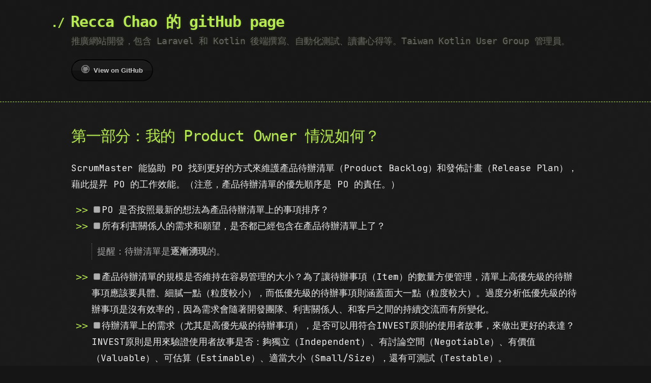

--- FILE ---
content_type: text/html; charset=utf-8
request_url: https://gitpage.reccachao.net/business/scrum-master-checklist/
body_size: 6751
content:
<!DOCTYPE html>
<html lang="en-US">
  <head>
    <meta charset='utf-8'>
    <meta http-equiv="X-UA-Compatible" content="IE=edge">
    <link rel="manifest" href="/manifest.json">
    <meta name="viewport" content="width=device-width, initial-scale=1">
    <meta name="theme-color" content="#1A1A1A"/>
    <link rel="apple-touch-icon" href="assets/logo.jpg">
    <link rel="stylesheet" href="/assets/css/style.css?v=6f2fb42d0e99881db721ee4607a3be5bcc9b8b7b">
<!-- Google Tag Manager -->
<script>(function(w,d,s,l,i){w[l]=w[l]||[];w[l].push({'gtm.start':
new Date().getTime(),event:'gtm.js'});var f=d.getElementsByTagName(s)[0],
j=d.createElement(s),dl=l!='dataLayer'?'&l='+l:'';j.async=true;j.src=
'https://www.googletagmanager.com/gtm.js?id='+i+dl;f.parentNode.insertBefore(j,f);
})(window,document,'script','dataLayer','GTM-KW5PQ4W');</script>
<!-- End Google Tag Manager -->

<!-- Begin Jekyll SEO tag v2.8.0 -->
<title>第一部分：我的 Product Owner 情況如何？ | Recca Chao 的 gitHub page</title>
<meta name="generator" content="Jekyll v3.10.0" />
<meta property="og:title" content="第一部分：我的 Product Owner 情況如何？" />
<meta property="og:locale" content="zh_TW" />
<meta name="description" content="推廣網站開發，包含 Laravel 和 Kotlin 後端撰寫、自動化測試、讀書心得等。Taiwan Kotlin User Group 管理員。" />
<meta property="og:description" content="推廣網站開發，包含 Laravel 和 Kotlin 後端撰寫、自動化測試、讀書心得等。Taiwan Kotlin User Group 管理員。" />
<link rel="canonical" href="https://gitpage.reccachao.net/business/scrum-master-checklist/" />
<meta property="og:url" content="https://gitpage.reccachao.net/business/scrum-master-checklist/" />
<meta property="og:site_name" content="Recca Chao 的 gitHub page" />
<meta property="og:type" content="website" />
<meta name="twitter:card" content="summary" />
<meta property="twitter:title" content="第一部分：我的 Product Owner 情況如何？" />
<script type="application/ld+json">
{"@context":"https://schema.org","@type":"WebPage","description":"推廣網站開發，包含 Laravel 和 Kotlin 後端撰寫、自動化測試、讀書心得等。Taiwan Kotlin User Group 管理員。","headline":"第一部分：我的 Product Owner 情況如何？","publisher":{"@type":"Organization","logo":{"@type":"ImageObject","url":"https://gitpage.reccachao.net/logo.jpg"}},"url":"https://gitpage.reccachao.net/business/scrum-master-checklist/"}</script>
<!-- End Jekyll SEO tag -->

  </head>

  <body>
    <!-- Google Tag Manager (noscript) -->
<noscript><iframe src="https://www.googletagmanager.com/ns.html?id=GTM-KW5PQ4W"
height="0" width="0" style="display:none;visibility:hidden"></iframe></noscript>
<!-- End Google Tag Manager (noscript) -->

    <header>
      <div class="container">
        <a id="a-title" href="/">
          <h1>Recca Chao 的 gitHub page</h1>
        </a>
        <h2>推廣網站開發，包含 Laravel 和 Kotlin 後端撰寫、自動化測試、讀書心得等。Taiwan Kotlin User Group 管理員。</h2>

        <section id="downloads">
          
          <a href="https://github.com/flamerecca/flamerecca.github.io" class="btn btn-github"><span class="icon"></span>View on GitHub</a>
        </section>
      </div>
    </header>

    <div class="container">
      <section id="main_content">
        <h1 id="第一部分我的-product-owner-情況如何">第一部分：我的 Product Owner 情況如何？</h1>

<p>ScrumMaster 能協助 PO 找到更好的方式來維護產品待辦清單（Product Backlog）和發佈計畫（Release Plan），藉此提昇 PO 的工作效能。（注意，產品待辦清單的優先順序是 PO 的責任。）</p>

<ul class="task-list">
  <li class="task-list-item"><input type="checkbox" class="task-list-item-checkbox" disabled="disabled" />PO 是否按照最新的想法為產品待辦清單上的事項排序？</li>
  <li class="task-list-item"><input type="checkbox" class="task-list-item-checkbox" disabled="disabled" />所有利害關係人的需求和願望，是否都已經包含在產品待辦清單上了？</li>
</ul>

<blockquote>
  <p>提醒：待辦清單是<strong>逐漸湧現</strong>的。</p>
</blockquote>

<ul class="task-list">
  <li class="task-list-item"><input type="checkbox" class="task-list-item-checkbox" disabled="disabled" />產品待辦清單的規模是否維持在容易管理的大小？為了讓待辦事項（Item）的數量方便管理，清單上高優先級的待辦事項應該要具體、細膩一點（粒度較小），而低優先級的待辦事項則涵蓋面大一點（粒度較大）。過度分析低優先級的待辦事項是沒有效率的，因為需求會隨著開發團隊、利害關係人、和客戶之間的持續交流而有所變化。</li>
  <li class="task-list-item"><input type="checkbox" class="task-list-item-checkbox" disabled="disabled" />待辦清單上的需求（尤其是高優先級的待辦事項），是否可以用符合INVEST原則的使用者故事，來做出更好的表達？INVEST原則是用來驗證使用者故事是否：夠獨立（Independent）、有討論空間（Negotiable）、有價值（Valuable）、可估算（Estimable）、適當大小（Small/Size），還有可測試（Testable）。</li>
  <li class="task-list-item"><input type="checkbox" class="task-list-item-checkbox" disabled="disabled" />你是否有讓 PO 瞭解什麼是技術債（Technical Debt），以及如何避免技術債嗎？其中一種方式是把撰寫自動化測試和軟體重構列入「完成的定義」（DoD）裡。</li>
  <li class="task-list-item"><input type="checkbox" class="task-list-item-checkbox" disabled="disabled" />你的待辦清單是否是個資訊暖爐（散播資訊），是否擺在一個所有利害關係人都會注意的地方，而且他們可以一目了然地瞭解目前產品的開發狀況？</li>
  <li class="task-list-item"><input type="checkbox" class="task-list-item-checkbox" disabled="disabled" />如果你透過自動化工具來管理待辦清單，是否每個人都可以輕鬆方便地使用這個工具？如果 ScrumMaster 沒有保持資訊得以持續散播的話，那自動化工具可能反而會變成資訊冰箱（冷凍資訊）。</li>
  <li class="task-list-item"><input type="checkbox" class="task-list-item-checkbox" disabled="disabled" />如果把資料直接印出來給大家看，可以幫助散播資訊嗎？</li>
  <li class="task-list-item"><input type="checkbox" class="task-list-item-checkbox" disabled="disabled" />如果製作大張的視覺化圖表，可以幫助散播資訊嗎？</li>
  <li class="task-list-item"><input type="checkbox" class="task-list-item-checkbox" disabled="disabled" />你有幫助 PO 把 Item 整理到合適的發佈時程或不同優先群組中嗎？例如更改 Item 優先順序，把原本同時發佈的 Items 放到不同的發佈時程，或反過來。</li>
  <li class="task-list-item"><input type="checkbox" class="task-list-item-checkbox" disabled="disabled" />所有人都清楚知道發佈計畫是否還符合現實情況嗎？也許在 Sprint Review 中讓每個人都看到產品發佈燃盡圖的情況。圖表能顯示出團隊待辦事項的消化以及新增速率，以便更早發現時程與範圍的變化。</li>
  <li class="task-list-item"><input type="checkbox" class="task-list-item-checkbox" disabled="disabled" />你的 PO 是否有在 Sprint Review 後，依據現實情況來調整發佈計畫？例如有些能按時發佈充分測試過的產品的 PO，他們會依情況在每個 Sprint 重新規劃 Item 的優先順序與產品的發佈計畫。因為他們可能發現了更重要的事情需要做，得把某一些需求往後延遲到更後面的發佈。</li>
</ul>

<h1 id="第二部分我的團隊情況如何">第二部分：我的團隊情況如何？</h1>

<p>在你以身作則跟團隊合作時，有可能太著迷在技術性的工作中。請記得你的主要職責是引導團隊。</p>

<ul class="task-list">
  <li class="task-list-item"><input type="checkbox" class="task-list-item-checkbox" disabled="disabled" />你的團隊是否進入神馳狀態？比如說：
    <ul class="task-list">
      <li class="task-list-item"><input type="checkbox" class="task-list-item-checkbox" disabled="disabled" />為何而戰：明確的目標（清晰的期待和規則，可達成的目標，跟個人的技術和能力相匹配）。</li>
      <li class="task-list-item"><input type="checkbox" class="task-list-item-checkbox" disabled="disabled" />全神貫注：集中和專注，注意力高度集中在所關注的少數事情上。</li>
      <li class="task-list-item"><input type="checkbox" class="task-list-item-checkbox" disabled="disabled" />如臂使指：行動和想法高度協調。</li>
      <li class="task-list-item"><input type="checkbox" class="task-list-item-checkbox" disabled="disabled" />直言不諱：給予直接且即時的回饋（不論成功或失敗都能明確揭露，讓行為可以依此調整）。</li>
      <li class="task-list-item"><input type="checkbox" class="task-list-item-checkbox" disabled="disabled" />量力而為：平衡能力和挑戰（不會太難也不會太簡單）。</li>
      <li class="task-list-item"><input type="checkbox" class="task-list-item-checkbox" disabled="disabled" />運籌帷幄：自認為對情況和活動有足夠的掌控能力。</li>
      <li class="task-list-item"><input type="checkbox" class="task-list-item-checkbox" disabled="disabled" />渾然忘我：心理得到滿足，很直覺的就進行活動。</li>
    </ul>
  </li>
  <li class="task-list-item"><input type="checkbox" class="task-list-item-checkbox" disabled="disabled" />團隊成員是否看起來互相喜歡，可以互相開玩笑，也會慶祝彼此的成功？</li>
  <li class="task-list-item"><input type="checkbox" class="task-list-item-checkbox" disabled="disabled" />團隊成員是否彼此都覺得對高標準有責任，而且互相砥礪成長進步？</li>
  <li class="task-list-item"><input type="checkbox" class="task-list-item-checkbox" disabled="disabled" />是否有些問題或機會因為團隊不安或不自在，所以不願拿出來討論？</li>
  <li class="task-list-item"><input type="checkbox" class="task-list-item-checkbox" disabled="disabled" />是否有嘗試過各種不同的形式和地點來舉行Retrospective？</li>
  <li class="task-list-item"><input type="checkbox" class="task-list-item-checkbox" disabled="disabled" />團隊有把注意力放在 Sprint Goals 上嗎？其中一種方法是，也許可以在 Sprint 進行中，回顧一下這次 Sprint 的待辦事項的 Acceptance Criteria，確保大家對 Sprint Goal 的認知是一樣的。</li>
  <li class="task-list-item"><input type="checkbox" class="task-list-item-checkbox" disabled="disabled" />Sprint 工作看板是否有反應出團隊真正在做的事情？小心所謂的「黑暗物質」，即沒有被揭露的工作，還有大過於一天的工作事項。跟 Sprint Commitments 無關的工作，往往是完成 Commitment 的阻礙。</li>
  <li class="task-list-item"><input type="checkbox" class="task-list-item-checkbox" disabled="disabled" />你的團隊是否有 3-9 個成員，是否擁有足夠的技術能力分佈，足以產出潛在可交付產品增量？</li>
  <li class="task-list-item"><input type="checkbox" class="task-list-item-checkbox" disabled="disabled" />團隊的工作看板是否是最新狀態？</li>
  <li class="task-list-item"><input type="checkbox" class="task-list-item-checkbox" disabled="disabled" />團隊用來自我管理的事物是否能被團隊看到，並且團隊很容易就能使用？</li>
  <li class="task-list-item"><input type="checkbox" class="task-list-item-checkbox" disabled="disabled" />這些事物是否能保持不被愛管閒事的人干擾？團隊外的人對日常活動過度審查，也許會阻礙團隊內部的透明度和自我管理。</li>
  <li class="task-list-item"><input type="checkbox" class="task-list-item-checkbox" disabled="disabled" />團隊成員是否自願領取工作事項？</li>
  <li class="task-list-item"><input type="checkbox" class="task-list-item-checkbox" disabled="disabled" />償還技術債是否有明確的列入 DoD，持續讓程式碼變好，讓團隊能輕鬆自在地在上面工作？</li>
  <li class="task-list-item"><input type="checkbox" class="task-list-item-checkbox" disabled="disabled" />團隊成員是否把職稱放在一邊，並願意對所有已同意的工作一起負責？如測試，製作使用者文件等等。</li>
</ul>

<h1 id="第三部分我們團隊技術實踐的情況如何">第三部分：我們團隊技術實踐的情況如何？</h1>

<ul class="task-list">
  <li class="task-list-item"><input type="checkbox" class="task-list-item-checkbox" disabled="disabled" />在你們開發系統時，能不能只需要「按下一個測試按鈕」，就可以讓每個人（不論同一個團隊或其他團隊）很方便得知目前的系統是否如同預期般的正常運作（沒把之前正常運作的功能弄壞了）？通常可以透過 xUnit 等單元測試框架（如 JUnit、NUnit）來實現。</li>
  <li class="task-list-item"><input type="checkbox" class="task-list-item-checkbox" disabled="disabled" />針對自動化端對端系統測試與自動化單元測試的比例，是否取得適當平衡？</li>
  <li class="task-list-item"><input type="checkbox" class="task-list-item-checkbox" disabled="disabled" />團隊是否用同樣的程式語言撰寫產品的系統測試和單元測試？避免使用只有部份成員才懂得怎麼維護的程式語言或工具，這會造成合作上的困擾。</li>
  <li class="task-list-item"><input type="checkbox" class="task-list-item-checkbox" disabled="disabled" />你的團隊是否有發現在系統測試和單元測試之間存在有用的灰色地帶？</li>
  <li class="task-list-item"><input type="checkbox" class="task-list-item-checkbox" disabled="disabled" />當迴歸測試失敗時，CI Server 的警報是否會自動響起？團隊是否能在幾小時，甚至幾分鐘內處理完畢？（就像Kent Beck說過，只做到每日構建的是膽小鬼）。</li>
  <li class="task-list-item"><input type="checkbox" class="task-list-item-checkbox" disabled="disabled" />是否所有的測試結果都有匯總到 CI Server 上呈現？</li>
  <li class="task-list-item"><input type="checkbox" class="task-list-item-checkbox" disabled="disabled" />相對於預先大量設計，團隊成員是否已經發現持續演進的設計與經常重構所帶來的成功與樂趣？重構有一個嚴謹的定義：在不影響外部使用行為的情況下改變內部結構。一般來說，應該每個小時都會重構好幾次，不管是針對重複的程式碼、過於複雜的邏輯（過深的程式碼區塊或太長的方法）、糟糕或無法識別的命名、物件之間不必要的耦合性等等。重構前必須有自動化測試保護，才能確保結果的正確性。忽視重構的重要性將使得產品越來越難修改，尤其是很難找到優秀的開發人員願意在糟糕程式碼上工作。</li>
  <li class="task-list-item"><input type="checkbox" class="task-list-item-checkbox" disabled="disabled" />你們的 DoD 是否有包含完整的自動化測試涵蓋率和重構？使用 TDD 可以更容易達成這個目標。</li>
  <li class="task-list-item"><input type="checkbox" class="task-list-item-checkbox" disabled="disabled" />團隊成員是否大部分時間都在結對編程（Pair Programming）？結對編程可大幅提升程式的可維護性和減少錯誤。雖然對開發人員舒適圈的界線來說，是種挑戰，而且有時候看起來花費更長的時間（如果你在乎的是程式碼的行數，而不是可交付功能的品質）。以身作則，跟團隊成員一起進行結對編程，也許有人會開始喜歡這樣的開發方式。</li>
</ul>

<h1 id="第四部分我們的組織情況如何">第四部分：我們的組織情況如何？</h1>

<ul class="task-list">
  <li class="task-list-item"><input type="checkbox" class="task-list-item-checkbox" disabled="disabled" />跨團隊的溝通是否適量且持續發生？ 「Scrum of Scrum」只是其中一種方法，而且通常不是最好的方法。</li>
  <li class="task-list-item"><input type="checkbox" class="task-list-item-checkbox" disabled="disabled" />即使跨越了架構上的界限，各團隊是否仍可獨立產出可運作的產品功能？</li>
  <li class="task-list-item"><input type="checkbox" class="task-list-item-checkbox" disabled="disabled" />你和組織內的其他 ScrumMaster 是否經常碰面，協助處理組織層面的阻礙清單？</li>
  <li class="task-list-item"><input type="checkbox" class="task-list-item-checkbox" disabled="disabled" />如果可以，團隊所碰到的阻礙，是否有貼在開發人員主管辦公室的牆上？成本、進入市場的時間延遲、失去的客戶機會是否能被量化成錢？（但請記取Ken Schwaber的教訓：「一個陣亡的ScrumMaster對團隊沒有幫助。」）</li>
  <li class="task-list-item"><input type="checkbox" class="task-list-item-checkbox" disabled="disabled" />你們是否屬於少數的那些能兼容個人職涯發展與團隊共同目標的組織？如果你們在升遷上只重視開發或架構設計等工作，不重視測試、測試自動化或使用者文件的工作價值，那就代表你們「不是」這樣的組織。</li>
  <li class="task-list-item"><input type="checkbox" class="task-list-item-checkbox" disabled="disabled" />你的組織是否被獨立第三方認可為最好的工作環境，或是產業中的領先者？</li>
  <li class="task-list-item"><input type="checkbox" class="task-list-item-checkbox" disabled="disabled" />你是否正在創造一個<strong>學習型組織</strong>？</li>
</ul>

<h1 id="結論">結論</h1>
<p>如果你做到了大部分的事項而且還有多餘的時間，我希望有機會能和你交流。
沒有一個固定的公式可以讓人更有創造力。這份表格也許可以，也許不可以，對你的情況有所幫助。
當你察覺到你能帶來一些改變時，也許會發現自己害怕了起來。別擔心，這代表你正走在對的路上。</p>

<h1 id="說明">說明</h1>
<p>如果你是在訓練課程中得到這份檢查清單，同時你現在（或最近）的雇主曾試著跑Scrum，或任何類似 Scrum 的方法，請依據你的觀察回答每個問題。回答時請用下面符號：</p>

<ul>
  <li>✓ （做得很好）</li>
  <li>∆ （可以改進而且知道如何著手）</li>
  <li>? （可以改進但不知道如何改進）</li>
  <li>N/A（不適用或無益處）</li>
</ul>

<p>如果你現在（或最近）的雇主不曾試過跑 Scrum 或任何類似 Scrum 的方法，請使用下列符號回答每個問題：</p>

<ul>
  <li>✓ （做得很好，或很容易就可以做到很好）</li>
  <li>∆ （是個挑戰而且知道如何著手）</li>
  <li>? （是個挑戰但不知道如何著手）</li>
  <li>N/A（不適用或無益處）</li>
</ul>

<p>回答完所有問題後，在附錄的組織阻礙表上列出 2 到 6 個阻礙，無所謂是不是在填寫清單時發現的。只列下你至少有 1%的把握可以使上力的阻礙。</p>

      </section>
    </div>
    
<iframe
  style="width: 100%; max-width: 485px; height: 240px; margin: auto; overflow: hidden; display: block;"
  src="https://button.like.co/in/embed/recca_chao/button?referrer=https%3A%2F%2Fgitpage.reccachao.net%2Fbusiness%2Fscrum-master-checklist%2F">
</iframe>


  </body>
</html>
